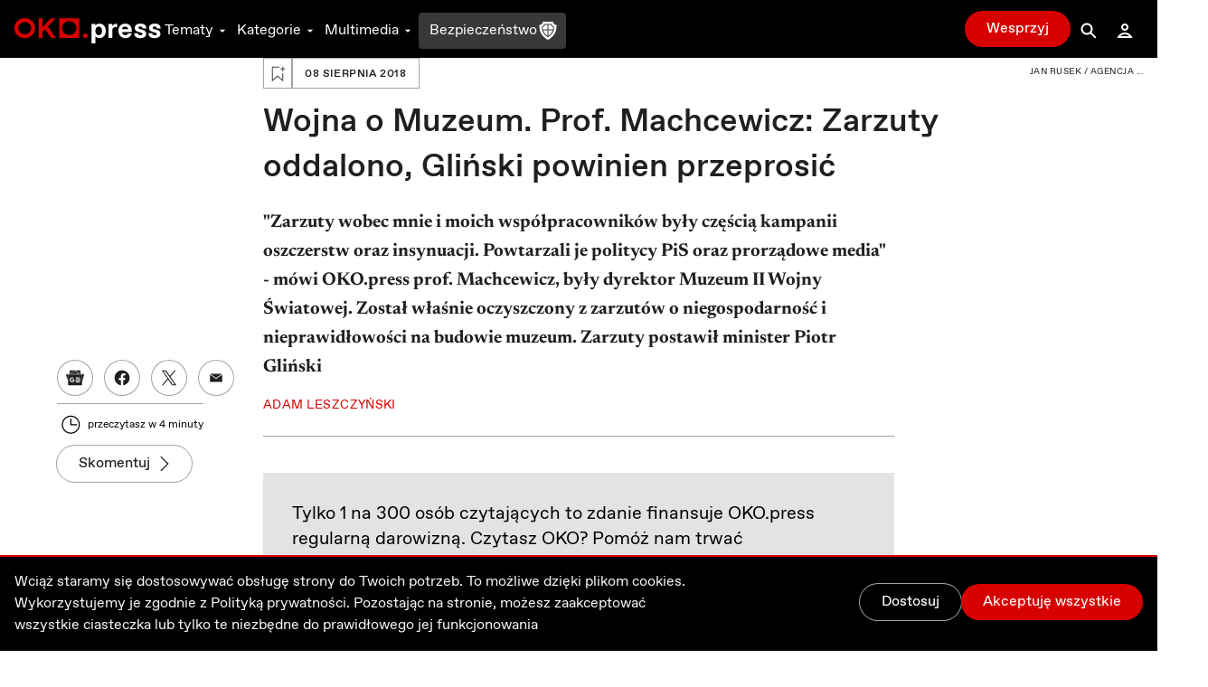

--- FILE ---
content_type: application/javascript; charset=UTF-8
request_url: https://oko.press/_next/static/chunks/3680-1fa54954d813f1e9.js
body_size: 5990
content:
!function(){try{var e="undefined"!=typeof window?window:"undefined"!=typeof global?global:"undefined"!=typeof self?self:{},t=(new Error).stack;t&&(e._sentryDebugIds=e._sentryDebugIds||{},e._sentryDebugIds[t]="5dce53b3-1c6b-4c3b-9a8a-a81cf7ca5e3e",e._sentryDebugIdIdentifier="sentry-dbid-5dce53b3-1c6b-4c3b-9a8a-a81cf7ca5e3e")}catch(e){}}(),(self.webpackChunk_N_E=self.webpackChunk_N_E||[]).push([[3680],{3689:function(e,t,n){n.r(t),n.d(t,{decode:function(){return g},encode:function(){return b},toASCII:function(){return w},toUnicode:function(){return k},ucs2decode:function(){return h},ucs2encode:function(){return p}});const r=2147483647,o=36,i=/^xn--/,u=/[^\0-\x7E]/,a=/[\x2E\u3002\uFF0E\uFF61]/g,s={overflow:"Overflow: input needs wider integers to process","not-basic":"Illegal input >= 0x80 (not a basic code point)","invalid-input":"Invalid input"},c=Math.floor,l=String.fromCharCode;function f(e){throw new RangeError(s[e])}function d(e,t){const n=e.split("@");let r="";n.length>1&&(r=n[0]+"@",e=n[1]);const o=function(e,t){const n=[];let r=e.length;for(;r--;)n[r]=t(e[r]);return n}((e=e.replace(a,".")).split("."),t).join(".");return r+o}function h(e){const t=[];let n=0;const r=e.length;for(;n<r;){const o=e.charCodeAt(n++);if(o>=55296&&o<=56319&&n<r){const r=e.charCodeAt(n++);56320==(64512&r)?t.push(((1023&o)<<10)+(1023&r)+65536):(t.push(o),n--)}else t.push(o)}return t}const p=e=>String.fromCodePoint(...e),y=function(e,t){return e+22+75*(e<26)-((0!=t)<<5)},v=function(e,t,n){let r=0;for(e=n?c(e/700):e>>1,e+=c(e/t);e>455;r+=o)e=c(e/35);return c(r+36*e/(e+38))},g=function(e){const t=[],n=e.length;let i=0,u=128,a=72,s=e.lastIndexOf("-");s<0&&(s=0);for(let r=0;r<s;++r)e.charCodeAt(r)>=128&&f("not-basic"),t.push(e.charCodeAt(r));for(let d=s>0?s+1:0;d<n;){let s=i;for(let t=1,u=o;;u+=o){d>=n&&f("invalid-input");const s=(l=e.charCodeAt(d++))-48<10?l-22:l-65<26?l-65:l-97<26?l-97:o;(s>=o||s>c((r-i)/t))&&f("overflow"),i+=s*t;const h=u<=a?1:u>=a+26?26:u-a;if(s<h)break;const p=o-h;t>c(r/p)&&f("overflow"),t*=p}const h=t.length+1;a=v(i-s,h,0==s),c(i/h)>r-u&&f("overflow"),u+=c(i/h),i%=h,t.splice(i++,0,u)}var l;return String.fromCodePoint(...t)},b=function(e){const t=[];let n=(e=h(e)).length,i=128,u=0,a=72;for(const r of e)r<128&&t.push(l(r));let s=t.length,d=s;for(s&&t.push("-");d<n;){let n=r;for(const t of e)t>=i&&t<n&&(n=t);const h=d+1;n-i>c((r-u)/h)&&f("overflow"),u+=(n-i)*h,i=n;for(const p of e)if(p<i&&++u>r&&f("overflow"),p==i){let e=u;for(let n=o;;n+=o){const r=n<=a?1:n>=a+26?26:n-a;if(e<r)break;const i=e-r,u=o-r;t.push(l(y(r+i%u,0))),e=c(i/u)}t.push(l(y(e,0))),a=v(u,h,d==s),u=0,++d}++u,++i}return t.join("")},k=function(e){return d(e,(function(e){return i.test(e)?g(e.slice(4).toLowerCase()):e}))},w=function(e){return d(e,(function(e){return u.test(e)?"xn--"+b(e):e}))},C={version:"2.1.0",ucs2:{decode:h,encode:p},decode:g,encode:b,toASCII:w,toUnicode:k};t.default=C},18311:function(e,t,n){Object.defineProperty(t,"__esModule",{value:!0});var r,o=function(){function e(e,t){for(var n=0;n<t.length;n++){var r=t[n];r.enumerable=r.enumerable||!1,r.configurable=!0,"value"in r&&(r.writable=!0),Object.defineProperty(e,r.key,r)}}return function(t,n,r){return n&&e(t.prototype,n),r&&e(t,r),t}}(),i=n(88026),u=(r=i)&&r.__esModule?r:{default:r};function a(e){return Array.isArray(e)?e:Array.from(e)}function s(e){if(Array.isArray(e)){for(var t=0,n=Array(e.length);t<e.length;t++)n[t]=e[t];return n}return Array.from(e)}var c=function(){function e(t){!function(e,t){if(!(e instanceof t))throw new TypeError("Cannot call a class as a function")}(this,e),this.content=t.content||[],this.start="undefined"!==typeof t.start?t.start:null,this.end="undefined"!==typeof t.end?t.end:null,this.entity="undefined"!==typeof t.entity?t.entity:null,this.decorator="undefined"!==typeof t.decorator?t.decorator:null,this.decoratorProps=t.decoratorProps||null,this.decoratedText="undefined"!==typeof t.decoratedText?t.decoratedText:null,this.contentState=t.contentState,this.style=t.style||null,this.styles=t.styles||null,this.block=t.block||{}}return o(e,[{key:"getCurrentContent",value:function(){return this.content[this.content.length-1]}},{key:"addToCurrentContent",value:function(e){this.content[this.content.length-1]=this.content[this.content.length-1]+e}},{key:"handleFlatPush",value:function(t,n){var r=this.getCurrentContent();if(r instanceof e&&(0,u.default)(n,r.styles))r.addToCurrentContent(t);else{var o=new e({styles:[].concat(s(n)),content:[t]});this.content.push(o)}}},{key:"pushContent",value:function(t){var n=arguments.length>1&&void 0!==arguments[1]?arguments[1]:[],r=arguments.length>2&&void 0!==arguments[2]&&arguments[2];if(!n||n.length<1)return"string"===typeof t&&"string"===typeof this.getCurrentContent()?this.addToCurrentContent(t):this.content.push(t),this;if(r)return this.handleFlatPush(t,n),this;var o=a(n),i=o[0],u=o.slice(1),s=this.getCurrentContent();if(s instanceof e&&s.style===i)s.pushContent(t,u,r);else{var c=new e({style:i});c.pushContent(t,u,r),this.content.push(c)}return this}}]),e}();t.default=c},17644:function(e,t,n){Object.defineProperty(t,"__esModule",{value:!0});var r=function(){function e(e,t){for(var n=0;n<t.length;n++){var r=t[n];r.enumerable=r.enumerable||!1,r.configurable=!0,"value"in r&&(r.writable=!0),Object.defineProperty(e,r.key,r)}}return function(t,n,r){return n&&e(t.prototype,n),r&&e(t,r),t}}(),o=u(n(3689)),i=u(n(18311));function u(e){return e&&e.__esModule?e:{default:e}}function a(e){if(Array.isArray(e)){for(var t=0,n=Array(e.length);t<e.length;t++)n[t]=e[t];return n}return Array.from(e)}var s=function(e,t,n){return o.default.ucs2.encode(e.slice(t,n))};function c(e,t){return t.forEach((function(t){e.push(t.offset),e.push(t.offset+t.length)})),e}var l=function(){function e(t){var n=t.flat,r=void 0!==n&&n;!function(e,t){if(!(e instanceof t))throw new TypeError("Cannot call a class as a function")}(this,e),this.flat=r}return r(e,[{key:"relevantStyles",value:function(e){return this.ranges.filter((function(t){return e>=t.offset&&e<t.offset+t.length})).map((function(e){return e.style}))}},{key:"nodeIterator",value:function(e,t,n){var r=this,o=this.relevantIndexes.slice(this.relevantIndexes.indexOf(t),this.relevantIndexes.indexOf(n));return o.forEach((function(t,i){var u=r.relevantStyles(t),a=o[i+1]?o[i+1]-t:1,c=s(r.textArray,t,t+a);e.pushContent(c,u,r.flat),!o[i+1]&&t<n&&e.pushContent(s(r.textArray,t+1,n),r.relevantStyles(n-1),r.flat)})),e}},{key:"parse",value:function(e){var t=this,n=e.text,r=e.inlineStyleRanges,u=e.entityRanges,l=e.decoratorRanges,f=void 0===l?[]:l;this.textArray=o.default.ucs2.decode(n),this.ranges=r,this.iterator=0,this.relevantIndexes=function(e,t){var n=arguments.length>2&&void 0!==arguments[2]?arguments[2]:[],r=arguments.length>3&&void 0!==arguments[3]?arguments[3]:[],o=[];return o=c(o,t),o=c(o,n),(o=c(o,r)).push(0),o.push(e.length),o.filter((function(e,t,n){return n.indexOf(e)===t})).sort((function(e,t){return e-t}))}(n,r,u,f);var d=function(e){var t=arguments.length>1&&void 0!==arguments[1]?arguments[1]:[],n=arguments[2],r=arguments[3],o=0,u=[].concat(a(e),a(t)).sort((function(e,t){return e.offset-t.offset})),c=[];return u.length<1?(c.push(new i.default({block:r,start:0,end:n.length})),c):(u.forEach((function(e){e.offset>o&&c.push(new i.default({block:r,start:o,end:e.offset})),c.push(new i.default({block:r,entity:e.key,decorator:e.component,decoratorProps:e.decoratorProps,decoratedText:e.component?s(n,e.offset,e.offset+e.length):void 0,start:e.offset,end:e.offset+e.length,contentState:e.contentState})),o=e.offset+e.length})),o<n.length&&c.push(new i.default({block:r,start:o,end:n.length})),c)}(u,f,this.textArray,e),h=d.map((function(e){return t.nodeIterator(e,e.start,e.end)}));return new i.default({block:e,content:h})}}]),e}();t.default=l},76199:function(e,t){Object.defineProperty(t,"__esModule",{value:!0});var n=function(e,t){return function(n,r,o){var i=Object.assign({},r),u=function(e,t){var n=e.keys;return t||(n?n.join(","):void 0)}(i,o);return delete i.depth,delete i.keys,t.apply(void 0,[e,Object.assign({},i,{key:u})].concat(function(e){if(Array.isArray(e)){for(var t=0,n=Array(e.length);t<e.length;t++)n[t]=e[t];return n}return Array.from(e)}(n)))}};t.default=function(e,t){var r={};return Object.keys(t).forEach((function(o){var i=t[o];i.wrapper?r[o]=function(t,r,o){return function(e,t,r){var o=r.children,i=r.props,u=r.key,a=n(t.wrapper,e),s=n(t.element,e);return a(o.map((function(e,t){return s(e,{depth:i.depth},i.keys&&i.keys[t])})),i,u)}(e,i,{children:t,props:r,key:o})}:r[o]=n(i.element,e)})),r}},26896:function(e,t){Object.defineProperty(t,"__esModule",{value:!0});t.default=function(e,t){return function(n,r,o){var i=function(e,t){return e.map((function(e){return t[e]})).reduce((function(e,t){var n={};if(void 0!==t){var r="text-decoration"in t?"text-decoration":"textDecoration";t[r]!==e[r]&&(n[r]=[e[r],t[r]].join(" ").trim())}return Object.assign(e,t,n)}),{})}(r,t);return e(Object.assign({},{children:n},o,{style:i}))}}},95599:function(e,t){Object.defineProperty(t,"__esModule",{value:!0});t.default={joinOutput:!1,cleanup:{after:["atomic"],types:["unstyled"],trim:!1,split:!0},blockFallback:"unstyled"}},5338:function(e,t){Object.defineProperty(t,"__esModule",{value:!0});var n=function(){function e(e,t){for(var n=0;n<t.length;n++){var r=t[n];r.enumerable=r.enumerable||!1,r.configurable=!0,"value"in r&&(r.writable=!0),Object.defineProperty(e,r.key,r)}}return function(t,n,r){return n&&e(t.prototype,n),r&&e(t,r),t}}();var r=function(){function e(t){!function(e,t){if(!(e instanceof t))throw new TypeError("Cannot call a class as a function")}(this,e),this.decorators=t.slice()}return n(e,[{key:"getDecorations",value:function(e,t){var n=Array(e.getText().length).fill(null);return this.decorators.forEach((function(r,o){var i=0;(0,r.strategy)(e,(function(e,t){(function(e,t,n){for(var r=t;r<n;r++)if(null!=e[r])return!1;return!0})(n,e,t)&&(!function(e,t,n,r){for(var o=t;o<n;o++)e[o]=r}(n,e,t,o+"."+i),i++)}),t)})),n}},{key:"getComponentForKey",value:function(e){var t=parseInt(e.split(".")[0],10);return this.decorators[t].component}},{key:"getPropsForKey",value:function(e){var t=parseInt(e.split(".")[0],10);return this.decorators[t].props}}]),e}();t.default=r},56407:function(e,t){Object.defineProperty(t,"__esModule",{value:!0});var n=function(){function e(e,t){for(var n=0;n<t.length;n++){var r=t[n];r.enumerable=r.enumerable||!1,r.configurable=!0,"value"in r&&(r.writable=!0),Object.defineProperty(e,r.key,r)}}return function(t,n,r){return n&&e(t.prototype,n),r&&e(t,r),t}}();var r="-",o=function(){function e(t){!function(e,t){if(!(e instanceof t))throw new TypeError("Cannot call a class as a function")}(this,e),this.decorators=t}return n(e,[{key:"getDecorations",value:function(e,t){var n=new Array(e.getText().length).fill(null);return this.decorators.forEach((function(o,i){o.getDecorations(e,t).forEach((function(e,t){e&&(n[t]=i+r+e)}))})),n}},{key:"getComponentForKey",value:function(t){return this.getDecoratorForKey(t).getComponentForKey(e.getInnerKey(t))}},{key:"getPropsForKey",value:function(t){return this.getDecoratorForKey(t).getPropsForKey(e.getInnerKey(t))}},{key:"getDecoratorForKey",value:function(e){var t=e.split(r),n=Number(t[0]);return this.decorators[n]}}],[{key:"getInnerKey",value:function(e){return e.split(r).slice(1).join(r)}}]),e}();t.default=o},88026:function(e,t){Object.defineProperty(t,"__esModule",{value:!0});t.default=function(e,t){if(e.length!==t.length)return!1;for(var n=0;n<e.length;n++)if(e[n]!==t[n])return!1;return!0}},63768:function(e,t){Object.defineProperty(t,"__esModule",{value:!0});t.default=function(e,t,n){var r=n.cleanup;return!(!r||function(e,t){return n=e.text,!!(t.trim?n.trim():n)||!(!e.data||!Object.keys(e.data).length)||!(!e.entityRanges||!e.entityRanges.length);var n}(e,r))&&((!r.after||"all"===r.after||-1!==r.after.indexOf(t))&&(!(!r.except||-1!==r.except.indexOf(e.type))||!(!r.types||"all"!==r.types&&-1===r.types.indexOf(e.type))))}},30176:function(e,t){Object.defineProperty(t,"__esModule",{value:!0});t.default=function(e,t){return Array.isArray(e)&&t.joinOutput?e.join(""):e}},14420:function(e,t){Object.defineProperty(t,"__esModule",{value:!0});t.default=function(){var e=0;return function(){var t=e;return e+=1,t}}},64175:function(e,t){Object.defineProperty(t,"__esModule",{value:!0});t.default=function(e,t,n){var r=t;return t[n]?r[n]+=e:r[n]=e,r}},72749:function(e,t){Object.defineProperty(t,"__esModule",{value:!0});var n=function(){function e(e,t){for(var n=0;n<t.length;n++){var r=t[n];r.enumerable=r.enumerable||!1,r.configurable=!0,"value"in r&&(r.writable=!0),Object.defineProperty(e,r.key,r)}}return function(t,n,r){return n&&e(t.prototype,n),r&&e(t,r),t}}();var r=function(){function e(t){!function(e,t){if(!(e instanceof t))throw new TypeError("Cannot call a class as a function")}(this,e),Object.assign(this,t)}return n(e,[{key:"get",value:function(e){return this[e]}},{key:"getText",value:function(){return this.text}},{key:"getType",value:function(){return this.type}},{key:"getKey",value:function(){return this.key}},{key:"getLength",value:function(){return this.text.length}},{key:"getDepth",value:function(){return this.depth}},{key:"getData",value:function(){return this.data}}]),e}();t.default=function(e){return new r(e)}},72289:function(e,t){Object.defineProperty(t,"__esModule",{value:!0});t.default=function(e){0}},99608:function(e,t,n){var r=s(n(17644)),o=s(n(26896)),i=n(68139),u=s(n(5338)),a=s(n(76199));function s(e){return e&&e.__esModule?e:{default:e}}o.default,a.default,r.default,i.renderNode,u.default,t.ZP=i.render},68139:function(e,t,n){Object.defineProperty(t,"__esModule",{value:!0}),t.render=t.renderNode=void 0;var r=f(n(17644)),o=f(n(72289)),i=f(n(63768)),u=f(n(14420)),a=f(n(30176)),s=f(n(64175)),c=f(n(95599)),l=f(n(69817));function f(e){return e&&e.__esModule?e:{default:e}}var d=t.renderNode=function e(t,n,r,o,i,u,c){if(t.styles&&o)return o((0,a.default)(t.content,u),t.styles,{key:c()});var l=[],f=0;if(t.content.forEach((function(t){"string"===typeof t?l=(0,s.default)(t,l,f):(l[f+=1]=e(t,n,r,o,i,u,c),f+=1)})),t.style&&n[t.style])return n[t.style]((0,a.default)(l,u),{key:c()});if(null!==t.entity){var d=i[t.entity];if(d&&r[d.type])return r[d.type]((0,a.default)(l,u),d.data,{key:t.entity})}if(null!==t.decorator){var h=[t.block.key,t.start,0].join(".");return t.decorator(Object.assign({children:(0,a.default)(l,u),decoratedText:t.decoratedText,contentState:t.contentState,entityKey:t.entity,offsetKey:h,key:h},t.decoratorProps))}return l},h=function(e){var t=[],n=[],r=0,o=function(e){var o=r-e;for(n.length<o&&(o=n.length);o>0;o-=1){var i=t;(t=n.pop())[t.length-1].children=i}};return e.forEach((function(e){r<e.depth?(n.push(t),t=[]):r>e.depth&&o(e.depth),r=e.depth,t.push(Object.assign({},e))})),0!==r&&o(0),t},p=function(e,t,n,r,o){var i=r.prevType,u=r.prevDepth,a=r.prevKeys,s=r.prevData;if(0!==e.length){var c=t[i]||t[o.blockFallback];if(c){var l={depth:u,keys:a};return s&&s.some((function(e){return!!e}))&&(l.data=s),void n.push(c(e,l))}n.push(e)}},y=function e(t){var n=arguments.length>1&&void 0!==arguments[1]?arguments[1]:{},o=arguments.length>2&&void 0!==arguments[2]?arguments[2]:{},s=arguments.length>3&&void 0!==arguments[3]?arguments[3]:{},l=arguments[4],f=arguments.length>5&&void 0!==arguments[5]?arguments[5]:{},h=arguments.length>6&&void 0!==arguments[6]?arguments[6]:{},y=Object.assign({},c.default,h),v=[],g=[],b=null,k=0,w=[],C=[],_=!1,m=new r.default({flat:!!l});return t.forEach((function(t){if((0,i.default)(t,b,y))!0===y.cleanup.split&&(_=!0);else{var r=m.parse(t),a=d(r,n,s,l,f,y,(0,u.default)());if((b&&b!==t.type||_)&&(p(g,o,v,{prevType:b,prevDepth:k,prevKeys:w,prevData:C},y),C=[],w=[],g=[],_=!1),t.children){var c=e(t.children,n,o,s,l,f,y);a.push(c)}g.push(a),b=t.type,k=t.depth,w.push(t.key),C.push(t.data)}})),p(g,o,v,{prevType:b,prevDepth:k,prevKeys:w,prevData:C},y),(0,a.default)(v,y)};t.render=function(e){var t=arguments.length>1&&void 0!==arguments[1]?arguments[1]:{},n=arguments.length>2&&void 0!==arguments[2]?arguments[2]:{};if(!e||!Array.isArray(e.blocks))return(0,o.default)("invalid raw object"),null;if(!e.blocks.length)return null;var r=t.inline,i=t.blocks,u=t.entities,a=t.styles,s=t.decorators,c=s?(0,l.default)(e,s,n):e.blocks,f=h(c);return y(f,r,i,u,a,e.entityMap,n)}},69817:function(e,t,n){Object.defineProperty(t,"__esModule",{value:!0});var r=a(n(3689)),o=a(n(5338)),i=a(n(56407)),u=a(n(72749));function a(e){return e&&e.__esModule?e:{default:e}}var s=function(e,t){return e.forEach((function(e){var n=t.text.substring(0,e.offset),o=t.text.substring(e.offset,e.offset+e.length);e.offset=r.default.ucs2.decode(n).length,e.length=r.default.ucs2.decode(o).length})),e},c=function(e){return"function"===typeof e.getDecorations&&"function"===typeof e.getComponentForKey&&"function"===typeof e.getPropsForKey},l=function(e){var t=new o.default(e.filter((function(e){return!c(e)}))),n=e.filter((function(e){return c(e)})),r=[].concat(function(e){if(Array.isArray(e)){for(var t=0,n=Array(e.length);t<e.length;t++)n[t]=e[t];return n}return Array.from(e)}(n),[t]);return new i.default(r)};t.default=function(e,t,n){var r=n.convertFromRaw&&n.convertFromRaw(e);return e.blocks.map((function(e){return function(e,t,n,r){var o=r.createContentBlock,i=[],a=l(t),c=o?o(e):(0,u.default)(e),f=a.getDecorations(c,n),d=0;return f.forEach((function(e,t){if(e){var r=t+1,o=f[r];o&&o===e||(i.push({offset:d,length:r-d,component:a.getComponentForKey(e),decoratorProps:a.getPropsForKey(e)||{},contentState:n}),d=r)}else d+=1})),Object.assign({},e,{decoratorRanges:s(i,e)})}(e,t,r,n||{})}))}},42708:function(e,t,n){n.d(t,{YD:function(){return f},df:function(){return l}});var r=n(67294),o=new Map,i=new WeakMap,u=0,a=void 0;function s(e){return Object.keys(e).sort().filter((t=>void 0!==e[t])).map((t=>{return`${t}_${"root"===t?(n=e.root,n?(i.has(n)||(u+=1,i.set(n,u.toString())),i.get(n)):"0"):e[t]}`;var n})).toString()}function c(e,t,n={},r=a){if("undefined"===typeof window.IntersectionObserver&&void 0!==r){const o=e.getBoundingClientRect();return t(r,{isIntersecting:r,target:e,intersectionRatio:"number"===typeof n.threshold?n.threshold:0,time:0,boundingClientRect:o,intersectionRect:o,rootBounds:o}),()=>{}}const{id:i,observer:u,elements:c}=function(e){let t=s(e),n=o.get(t);if(!n){const r=new Map;let i;const u=new IntersectionObserver((t=>{t.forEach((t=>{const n=t.isIntersecting&&i.some((e=>t.intersectionRatio>=e));e.trackVisibility&&"undefined"===typeof t.isVisible&&(t.isVisible=n),r.get(t.target)?.forEach((e=>{e(n,t)}))}))}),e);i=u.thresholds||(Array.isArray(e.threshold)?e.threshold:[e.threshold||0]),n={id:t,observer:u,elements:r},o.set(t,n)}return n}(n);let l=c.get(e)||[];return c.has(e)||c.set(e,l),l.push(t),u.observe(e),function(){l.splice(l.indexOf(t),1),0===l.length&&(c.delete(e),u.unobserve(e)),0===c.size&&(u.disconnect(),o.delete(i))}}var l=class extends r.Component{constructor(e){super(e),this.state={inView:!!e.initialInView,entry:void 0}}componentDidUpdate(e){e.rootMargin===this.props.rootMargin&&e.root===this.props.root&&e.threshold===this.props.threshold&&e.skip===this.props.skip&&e.trackVisibility===this.props.trackVisibility&&e.delay===this.props.delay||(this.unobserve(),this.observeNode())}componentWillUnmount(){this.unobserve(),this.node=null}node=null;_unobserveCb=null;observeNode(){if(!this.node||this.props.skip)return;const{threshold:e,root:t,rootMargin:n,trackVisibility:r,delay:o,fallbackInView:i}=this.props;this._unobserveCb=c(this.node,this.handleChange,{threshold:e,root:t,rootMargin:n,trackVisibility:r,delay:o},i)}unobserve(){this._unobserveCb&&(this._unobserveCb(),this._unobserveCb=null)}handleNode=e=>{this.node&&(this.unobserve(),e||this.props.triggerOnce||this.props.skip||this.setState({inView:!!this.props.initialInView,entry:void 0})),this.node=e||null,this.observeNode()};handleChange=(e,t)=>{e&&this.props.triggerOnce&&this.unobserve(),"function"===typeof this.props.children&&this.setState({inView:e,entry:t}),this.props.onChange&&this.props.onChange(e,t)};render(){const{children:e}=this.props;if("function"===typeof e){const{inView:t,entry:n}=this.state;return e({inView:t,entry:n,ref:this.handleNode})}const{as:t,triggerOnce:n,threshold:o,root:i,rootMargin:u,onChange:a,skip:s,trackVisibility:c,delay:l,initialInView:f,fallbackInView:d,...h}=this.props;return r.createElement(t||"div",{ref:this.handleNode,...h},e)}};function f({threshold:e,delay:t,trackVisibility:n,rootMargin:o,root:i,triggerOnce:u,skip:a,initialInView:s,fallbackInView:l,onChange:f}={}){const[d,h]=r.useState(null),p=r.useRef(),[y,v]=r.useState({inView:!!s,entry:void 0});p.current=f,r.useEffect((()=>{if(a||!d)return;let r;return r=c(d,((e,t)=>{v({inView:e,entry:t}),p.current&&p.current(e,t),t.isIntersecting&&u&&r&&(r(),r=void 0)}),{root:i,rootMargin:o,threshold:e,trackVisibility:n,delay:t},l),()=>{r&&r()}}),[Array.isArray(e)?e.toString():e,d,i,o,u,a,n,l,t]);const g=y.entry?.target,b=r.useRef();d||!g||u||a||b.current===g||(b.current=g,v({inView:!!s,entry:void 0}));const k=[h,y.inView,y.entry];return k.ref=k[0],k.inView=k[1],k.entry=k[2],k}}}]);